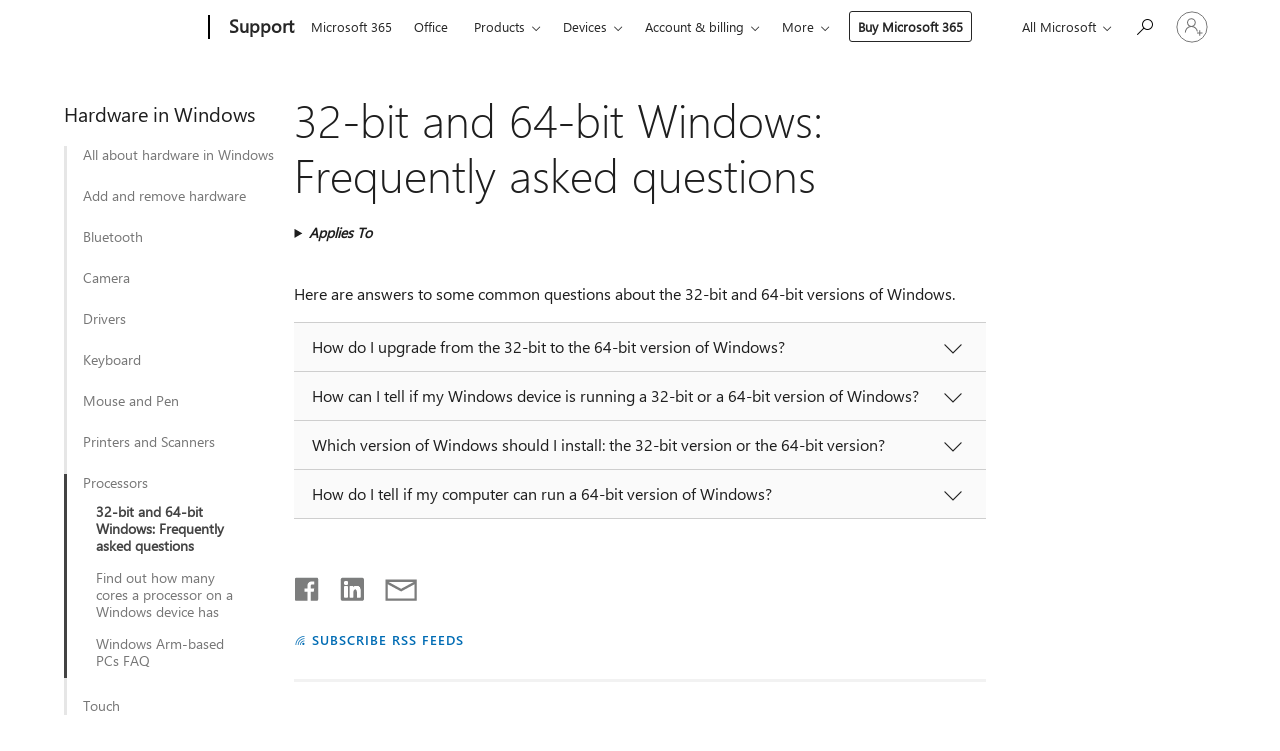

--- FILE ---
content_type: text/html; charset=utf-8
request_url: https://login.microsoftonline.com/common/oauth2/v2.0/authorize?client_id=ee272b19-4411-433f-8f28-5c13cb6fd407&redirect_uri=https%3A%2F%2Fsupport.microsoft.com%2Fsignin-oidc&response_type=code%20id_token&scope=openid%20profile%20offline_access&response_mode=form_post&nonce=639042577195283148.MTNlYTVhYjctMTZhNC00ZWI1LWFmMmQtMjkzMWVhNjUzNGJhOGRjMDViNGItNWUwOS00NTVhLWE2Y2YtYWMzNTY0NGZjOWI0&prompt=none&nopa=2&state=CfDJ8MF9taR5d3RHoynoKQkxN0Dg3sg0zIK3voOLjblSYqlmu5G7mL81Cb6pzrARYQXy_2CCs-e1VXHnZ3ggUh5tYg4fBU_d9GGNKRH1BwQaaLiA1KyrCUIEqq-aB6nhD56ce_nynceNrG5bctVMR6hi1t58lmNaYPEmthjkxlxWslgAP76WwHI21Qn0qmghWmmJrjrqEsB0stpPEOILhvF-XVnxRlAabHHGXZ0jk_j6Dbx058FWgyJkSwZLYZB15U7-6h8rI_IoQHhLsAU5NCYR2zPrKC_hGzi9Wph6jwx8wbZ3U-x4zvOaifNUcwN8bJZNMOmxf-DYL56pBZ9zCrXmsHZXz9DlnFNvNKzFebrSAXe5&x-client-SKU=ID_NET6_0&x-client-ver=8.12.1.0&sso_reload=true
body_size: 10094
content:


<!-- Copyright (C) Microsoft Corporation. All rights reserved. -->
<!DOCTYPE html>
<html>
<head>
    <title>Redirecting</title>
    <meta http-equiv="Content-Type" content="text/html; charset=UTF-8">
    <meta http-equiv="X-UA-Compatible" content="IE=edge">
    <meta name="viewport" content="width=device-width, initial-scale=1.0, maximum-scale=2.0, user-scalable=yes">
    <meta http-equiv="Pragma" content="no-cache">
    <meta http-equiv="Expires" content="-1">
    <meta name="PageID" content="FetchSessions" />
    <meta name="SiteID" content="" />
    <meta name="ReqLC" content="1033" />
    <meta name="LocLC" content="en-US" />

    
<meta name="robots" content="none" />

<script type="text/javascript" nonce='FeDbq7IeICru1pnb-njIug'>//<![CDATA[
$Config={"urlGetCredentialType":"https://login.microsoftonline.com/common/GetCredentialType?mkt=en-US","urlGoToAADError":"https://login.live.com/oauth20_authorize.srf?client_id=ee272b19-4411-433f-8f28-5c13cb6fd407\u0026scope=openid+profile+offline_access\u0026redirect_uri=https%3a%2f%2fsupport.microsoft.com%2fsignin-oidc\u0026response_type=code+id_token\u0026state=[base64]\u0026response_mode=form_post\u0026nonce=639042577195283148.MTNlYTVhYjctMTZhNC00ZWI1LWFmMmQtMjkzMWVhNjUzNGJhOGRjMDViNGItNWUwOS00NTVhLWE2Y2YtYWMzNTY0NGZjOWI0\u0026prompt=none\u0026x-client-SKU=ID_NET6_0\u0026x-client-Ver=8.12.1.0\u0026uaid=de337bb710264357931a626ea0ed991d\u0026msproxy=1\u0026issuer=mso\u0026tenant=common\u0026ui_locales=en-US\u0026epctrc=5neNyWrdfjHcCkKh%2fcvsNjBZzLoYfzRYtxavydh3N0E%3d6%3a1%3aCANARY%3a7mjlVKpLfTHYJy1dth9f%2fNKHOdGXvkDuuj6qFNm9fuY%3d\u0026epct=[base64]\u0026jshs=0\u0026nopa=2","urlAppError":"https://support.microsoft.com/signin-oidc","oAppRedirectErrorPostParams":{"error":"interaction_required","error_description":"Session information is not sufficient for single-sign-on.","state":"[base64]"},"iMaxStackForKnockoutAsyncComponents":10000,"fShowButtons":true,"urlCdn":"https://aadcdn.msftauth.net/shared/1.0/","urlDefaultFavicon":"https://aadcdn.msftauth.net/shared/1.0/content/images/favicon_a_eupayfgghqiai7k9sol6lg2.ico","urlPost":"/common/login","iPawnIcon":0,"sPOST_Username":"","fEnableNumberMatching":true,"sFT":"[base64]","sFTName":"flowToken","sCtx":"[base64]","fEnableOneDSClientTelemetry":true,"dynamicTenantBranding":null,"staticTenantBranding":null,"oAppCobranding":{},"iBackgroundImage":4,"arrSessions":[],"urlMsaStaticMeControl":"https://login.live.com/Me.htm?v=3","fApplicationInsightsEnabled":false,"iApplicationInsightsEnabledPercentage":0,"urlSetDebugMode":"https://login.microsoftonline.com/common/debugmode","fEnableCssAnimation":true,"fDisableAnimationIfAnimationEndUnsupported":true,"fSsoFeasible":true,"fAllowGrayOutLightBox":true,"fProvideV2SsoImprovements":true,"fUseMsaSessionState":true,"fIsRemoteNGCSupported":true,"urlLogin":"https://login.microsoftonline.com/common/reprocess?ctx=[base64]","urlDssoStatus":"https://login.microsoftonline.com/common/instrumentation/dssostatus","iSessionPullType":3,"fUseSameSite":true,"iAllowedIdentities":2,"isGlobalTenant":true,"uiflavor":1001,"fShouldPlatformKeyBeSuppressed":true,"fLoadStringCustomizationPromises":true,"fUseAlternateTextForSwitchToCredPickerLink":true,"fOfflineAccountVisible":false,"fEnableUserStateFix":true,"fShowAccessPassPeek":true,"fUpdateSessionPollingLogic":true,"fEnableShowPickerCredObservable":true,"fFetchSessionsSkipDsso":true,"fIsCiamUserFlowUxNewLogicEnabled":true,"fUseNonMicrosoftDefaultBrandingForCiam":true,"sCompanyDisplayName":"Microsoft Services","fRemoveCustomCss":true,"fFixUICrashForApiRequestHandler":true,"fShowUpdatedKoreanPrivacyFooter":true,"fUsePostCssHotfix":true,"fFixUserFlowBranding":true,"fEnablePasskeyNullFix":true,"fEnableRefreshCookiesFix":true,"fEnableWebNativeBridgeInterstitialUx":true,"fEnableWindowParentingFix":true,"fEnableNativeBridgeErrors":true,"urlAcmaServerPath":"https://login.microsoftonline.com","sTenantId":"common","sMkt":"en-US","fIsDesktop":true,"fUpdateConfigInit":true,"fLogDisallowedCssProperties":true,"fDisallowExternalFonts":true,"scid":1013,"hpgact":1800,"hpgid":7,"apiCanary":"[base64]","canary":"5neNyWrdfjHcCkKh/cvsNjBZzLoYfzRYtxavydh3N0E=6:1:CANARY:7mjlVKpLfTHYJy1dth9f/NKHOdGXvkDuuj6qFNm9fuY=","sCanaryTokenName":"canary","fSkipRenderingNewCanaryToken":false,"fEnableNewCsrfProtection":true,"correlationId":"de337bb7-1026-4357-931a-626ea0ed991d","sessionId":"7a9fa83e-90ed-44c9-a18e-b31daa365a00","sRingId":"R4","locale":{"mkt":"en-US","lcid":1033},"slMaxRetry":2,"slReportFailure":true,"strings":{"desktopsso":{"authenticatingmessage":"Trying to sign you in"}},"enums":{"ClientMetricsModes":{"None":0,"SubmitOnPost":1,"SubmitOnRedirect":2,"InstrumentPlt":4}},"urls":{"instr":{"pageload":"https://login.microsoftonline.com/common/instrumentation/reportpageload","dssostatus":"https://login.microsoftonline.com/common/instrumentation/dssostatus"}},"browser":{"ltr":1,"Chrome":1,"_Mac":1,"_M131":1,"_D0":1,"Full":1,"RE_WebKit":1,"b":{"name":"Chrome","major":131,"minor":0},"os":{"name":"OSX","version":"10.15.7"},"V":"131.0"},"watson":{"url":"/common/handlers/watson","bundle":"https://aadcdn.msftauth.net/ests/2.1/content/cdnbundles/watson.min_q5ptmu8aniymd4ftuqdkda2.js","sbundle":"https://aadcdn.msftauth.net/ests/2.1/content/cdnbundles/watsonsupportwithjquery.3.5.min_dc940oomzau4rsu8qesnvg2.js","fbundle":"https://aadcdn.msftauth.net/ests/2.1/content/cdnbundles/frameworksupport.min_oadrnc13magb009k4d20lg2.js","resetErrorPeriod":5,"maxCorsErrors":-1,"maxInjectErrors":5,"maxErrors":10,"maxTotalErrors":3,"expSrcs":["https://login.microsoftonline.com","https://aadcdn.msauth.net/","https://aadcdn.msftauth.net/",".login.microsoftonline.com"],"envErrorRedirect":true,"envErrorUrl":"/common/handlers/enverror"},"loader":{"cdnRoots":["https://aadcdn.msauth.net/","https://aadcdn.msftauth.net/"],"logByThrowing":true},"serverDetails":{"slc":"ProdSlices","dc":"NCUS","ri":"CH3XXXX","ver":{"v":[2,1,23173,3]},"rt":"2026-01-17T14:42:00","et":30},"clientEvents":{"enabled":true,"telemetryEnabled":true,"useOneDSEventApi":true,"flush":60000,"autoPost":true,"autoPostDelay":1000,"minEvents":1,"maxEvents":1,"pltDelay":500,"appInsightsConfig":{"instrumentationKey":"69adc3c768bd4dc08c19416121249fcc-66f1668a-797b-4249-95e3-6c6651768c28-7293","webAnalyticsConfiguration":{"autoCapture":{"jsError":true}}},"defaultEventName":"IDUX_ESTSClientTelemetryEvent_WebWatson","serviceID":3,"endpointUrl":""},"fApplyAsciiRegexOnInput":true,"country":"US","fBreakBrandingSigninString":true,"bsso":{"states":{"START":"start","INPROGRESS":"in-progress","END":"end","END_SSO":"end-sso","END_USERS":"end-users"},"nonce":"AwABEgEAAAADAOz_BQD0__kht1Y4LKd555G9KnJKUMZa8JQ7yy_FcV2_INdWYT0Iv9fRMJuTHuM6VipZXyR2Fh6BRGixfZvXqXPfagyfrKcgAA","overallTimeoutMs":4000,"telemetry":{"type":"ChromeSsoTelemetry","nonce":"AwABDwEAAAADAOz_BQD0_-tZT4nRqUUHthIttrWSz5sK8vvwc_KJNypP3r3BSgOT9bZ_iTaOLxcoyTu1i8gHJMkjggRoOPwgeXM1iADNvIRsK-NUIFhbLk0rDgq_q128IAA","reportStates":[]},"redirectEndStates":["end"],"cookieNames":{"aadSso":"AADSSO","winSso":"ESTSSSO","ssoTiles":"ESTSSSOTILES","ssoPulled":"SSOCOOKIEPULLED","userList":"ESTSUSERLIST"},"type":"chrome","reason":"Pull suppressed because it was already attempted and the current URL was reloaded."},"urlNoCookies":"https://login.microsoftonline.com/cookiesdisabled","fTrimChromeBssoUrl":true,"inlineMode":5,"fShowCopyDebugDetailsLink":true,"fTenantBrandingCdnAddEventHandlers":true,"fAddTryCatchForIFrameRedirects":true};
//]]></script> 
<script type="text/javascript" nonce='FeDbq7IeICru1pnb-njIug'>//<![CDATA[
!function(){var e=window,r=e.$Debug=e.$Debug||{},t=e.$Config||{};if(!r.appendLog){var n=[],o=0;r.appendLog=function(e){var r=t.maxDebugLog||25,i=(new Date).toUTCString()+":"+e;n.push(o+":"+i),n.length>r&&n.shift(),o++},r.getLogs=function(){return n}}}(),function(){function e(e,r){function t(i){var a=e[i];if(i<n-1){return void(o.r[a]?t(i+1):o.when(a,function(){t(i+1)}))}r(a)}var n=e.length;t(0)}function r(e,r,i){function a(){var e=!!s.method,o=e?s.method:i[0],a=s.extraArgs||[],u=n.$WebWatson;try{
var c=t(i,!e);if(a&&a.length>0){for(var d=a.length,l=0;l<d;l++){c.push(a[l])}}o.apply(r,c)}catch(e){return void(u&&u.submitFromException&&u.submitFromException(e))}}var s=o.r&&o.r[e];return r=r||this,s&&(s.skipTimeout?a():n.setTimeout(a,0)),s}function t(e,r){return Array.prototype.slice.call(e,r?1:0)}var n=window;n.$Do||(n.$Do={"q":[],"r":[],"removeItems":[],"lock":0,"o":[]});var o=n.$Do;o.when=function(t,n){function i(e){r(e,a,s)||o.q.push({"id":e,"c":a,"a":s})}var a=0,s=[],u=1;"function"==typeof n||(a=n,
u=2);for(var c=u;c<arguments.length;c++){s.push(arguments[c])}t instanceof Array?e(t,i):i(t)},o.register=function(e,t,n){if(!o.r[e]){o.o.push(e);var i={};if(t&&(i.method=t),n&&(i.skipTimeout=n),arguments&&arguments.length>3){i.extraArgs=[];for(var a=3;a<arguments.length;a++){i.extraArgs.push(arguments[a])}}o.r[e]=i,o.lock++;try{for(var s=0;s<o.q.length;s++){var u=o.q[s];u.id==e&&r(e,u.c,u.a)&&o.removeItems.push(u)}}catch(e){throw e}finally{if(0===--o.lock){for(var c=0;c<o.removeItems.length;c++){
for(var d=o.removeItems[c],l=0;l<o.q.length;l++){if(o.q[l]===d){o.q.splice(l,1);break}}}o.removeItems=[]}}}},o.unregister=function(e){o.r[e]&&delete o.r[e]}}(),function(e,r){function t(){if(!a){if(!r.body){return void setTimeout(t)}a=!0,e.$Do.register("doc.ready",0,!0)}}function n(){if(!s){if(!r.body){return void setTimeout(n)}t(),s=!0,e.$Do.register("doc.load",0,!0),i()}}function o(e){(r.addEventListener||"load"===e.type||"complete"===r.readyState)&&t()}function i(){
r.addEventListener?(r.removeEventListener("DOMContentLoaded",o,!1),e.removeEventListener("load",n,!1)):r.attachEvent&&(r.detachEvent("onreadystatechange",o),e.detachEvent("onload",n))}var a=!1,s=!1;if("complete"===r.readyState){return void setTimeout(n)}!function(){r.addEventListener?(r.addEventListener("DOMContentLoaded",o,!1),e.addEventListener("load",n,!1)):r.attachEvent&&(r.attachEvent("onreadystatechange",o),e.attachEvent("onload",n))}()}(window,document),function(){function e(){
return f.$Config||f.ServerData||{}}function r(e,r){var t=f.$Debug;t&&t.appendLog&&(r&&(e+=" '"+(r.src||r.href||"")+"'",e+=", id:"+(r.id||""),e+=", async:"+(r.async||""),e+=", defer:"+(r.defer||"")),t.appendLog(e))}function t(){var e=f.$B;if(void 0===d){if(e){d=e.IE}else{var r=f.navigator.userAgent;d=-1!==r.indexOf("MSIE ")||-1!==r.indexOf("Trident/")}}return d}function n(){var e=f.$B;if(void 0===l){if(e){l=e.RE_Edge}else{var r=f.navigator.userAgent;l=-1!==r.indexOf("Edge")}}return l}function o(e){
var r=e.indexOf("?"),t=r>-1?r:e.length,n=e.lastIndexOf(".",t);return e.substring(n,n+v.length).toLowerCase()===v}function i(){var r=e();return(r.loader||{}).slReportFailure||r.slReportFailure||!1}function a(){return(e().loader||{}).redirectToErrorPageOnLoadFailure||!1}function s(){return(e().loader||{}).logByThrowing||!1}function u(e){if(!t()&&!n()){return!1}var r=e.src||e.href||"";if(!r){return!0}if(o(r)){var i,a,s;try{i=e.sheet,a=i&&i.cssRules,s=!1}catch(e){s=!0}if(i&&!a&&s){return!0}
if(i&&a&&0===a.length){return!0}}return!1}function c(){function t(e){g.getElementsByTagName("head")[0].appendChild(e)}function n(e,r,t,n){var u=null;return u=o(e)?i(e):"script"===n.toLowerCase()?a(e):s(e,n),r&&(u.id=r),"function"==typeof u.setAttribute&&(u.setAttribute("crossorigin","anonymous"),t&&"string"==typeof t&&u.setAttribute("integrity",t)),u}function i(e){var r=g.createElement("link");return r.rel="stylesheet",r.type="text/css",r.href=e,r}function a(e){
var r=g.createElement("script"),t=g.querySelector("script[nonce]");if(r.type="text/javascript",r.src=e,r.defer=!1,r.async=!1,t){var n=t.nonce||t.getAttribute("nonce");r.setAttribute("nonce",n)}return r}function s(e,r){var t=g.createElement(r);return t.src=e,t}function d(e,r){if(e&&e.length>0&&r){for(var t=0;t<e.length;t++){if(-1!==r.indexOf(e[t])){return!0}}}return!1}function l(r){if(e().fTenantBrandingCdnAddEventHandlers){var t=d(E,r)?E:b;if(!(t&&t.length>1)){return r}for(var n=0;n<t.length;n++){
if(-1!==r.indexOf(t[n])){var o=t[n+1<t.length?n+1:0],i=r.substring(t[n].length);return"https://"!==t[n].substring(0,"https://".length)&&(o="https://"+o,i=i.substring("https://".length)),o+i}}return r}if(!(b&&b.length>1)){return r}for(var a=0;a<b.length;a++){if(0===r.indexOf(b[a])){return b[a+1<b.length?a+1:0]+r.substring(b[a].length)}}return r}function f(e,t,n,o){if(r("[$Loader]: "+(L.failMessage||"Failed"),o),w[e].retry<y){return w[e].retry++,h(e,t,n),void c._ReportFailure(w[e].retry,w[e].srcPath)}n&&n()}
function v(e,t,n,o){if(u(o)){return f(e,t,n,o)}r("[$Loader]: "+(L.successMessage||"Loaded"),o),h(e+1,t,n);var i=w[e].onSuccess;"function"==typeof i&&i(w[e].srcPath)}function h(e,o,i){if(e<w.length){var a=w[e];if(!a||!a.srcPath){return void h(e+1,o,i)}a.retry>0&&(a.srcPath=l(a.srcPath),a.origId||(a.origId=a.id),a.id=a.origId+"_Retry_"+a.retry);var s=n(a.srcPath,a.id,a.integrity,a.tagName);s.onload=function(){v(e,o,i,s)},s.onerror=function(){f(e,o,i,s)},s.onreadystatechange=function(){
"loaded"===s.readyState?setTimeout(function(){v(e,o,i,s)},500):"complete"===s.readyState&&v(e,o,i,s)},t(s),r("[$Loader]: Loading '"+(a.srcPath||"")+"', id:"+(a.id||""))}else{o&&o()}}var p=e(),y=p.slMaxRetry||2,m=p.loader||{},b=m.cdnRoots||[],E=m.tenantBrandingCdnRoots||[],L=this,w=[];L.retryOnError=!0,L.successMessage="Loaded",L.failMessage="Error",L.Add=function(e,r,t,n,o,i){e&&w.push({"srcPath":e,"id":r,"retry":n||0,"integrity":t,"tagName":o||"script","onSuccess":i})},L.AddForReload=function(e,r){
var t=e.src||e.href||"";L.Add(t,"AddForReload",e.integrity,1,e.tagName,r)},L.AddIf=function(e,r,t){e&&L.Add(r,t)},L.Load=function(e,r){h(0,e,r)}}var d,l,f=window,g=f.document,v=".css";c.On=function(e,r,t){if(!e){throw"The target element must be provided and cannot be null."}r?c.OnError(e,t):c.OnSuccess(e,t)},c.OnSuccess=function(e,t){if(!e){throw"The target element must be provided and cannot be null."}if(u(e)){return c.OnError(e,t)}var n=e.src||e.href||"",o=i(),s=a();r("[$Loader]: Loaded",e);var d=new c
;d.failMessage="Reload Failed",d.successMessage="Reload Success",d.Load(null,function(){if(o){throw"Unexpected state. ResourceLoader.Load() failed despite initial load success. ['"+n+"']"}s&&(document.location.href="/error.aspx?err=504")})},c.OnError=function(e,t){var n=e.src||e.href||"",o=i(),s=a();if(!e){throw"The target element must be provided and cannot be null."}r("[$Loader]: Failed",e);var u=new c;u.failMessage="Reload Failed",u.successMessage="Reload Success",u.AddForReload(e,t),
u.Load(null,function(){if(o){throw"Failed to load external resource ['"+n+"']"}s&&(document.location.href="/error.aspx?err=504")}),c._ReportFailure(0,n)},c._ReportFailure=function(e,r){if(s()&&!t()){throw"[Retry "+e+"] Failed to load external resource ['"+r+"'], reloading from fallback CDN endpoint"}},f.$Loader=c}(),function(){function e(){if(!E){var e=new h.$Loader;e.AddIf(!h.jQuery,y.sbundle,"WebWatson_DemandSupport"),y.sbundle=null,delete y.sbundle,e.AddIf(!h.$Api,y.fbundle,"WebWatson_DemandFramework"),
y.fbundle=null,delete y.fbundle,e.Add(y.bundle,"WebWatson_DemandLoaded"),e.Load(r,t),E=!0}}function r(){if(h.$WebWatson){if(h.$WebWatson.isProxy){return void t()}m.when("$WebWatson.full",function(){for(;b.length>0;){var e=b.shift();e&&h.$WebWatson[e.cmdName].apply(h.$WebWatson,e.args)}})}}function t(){if(!h.$WebWatson||h.$WebWatson.isProxy){if(!L&&JSON){try{var e=new XMLHttpRequest;e.open("POST",y.url),e.setRequestHeader("Accept","application/json"),
e.setRequestHeader("Content-Type","application/json; charset=UTF-8"),e.setRequestHeader("canary",p.apiCanary),e.setRequestHeader("client-request-id",p.correlationId),e.setRequestHeader("hpgid",p.hpgid||0),e.setRequestHeader("hpgact",p.hpgact||0);for(var r=-1,t=0;t<b.length;t++){if("submit"===b[t].cmdName){r=t;break}}var o=b[r]?b[r].args||[]:[],i={"sr":y.sr,"ec":"Failed to load external resource [Core Watson files]","wec":55,"idx":1,"pn":p.pgid||"","sc":p.scid||0,"hpg":p.hpgid||0,
"msg":"Failed to load external resource [Core Watson files]","url":o[1]||"","ln":0,"ad":0,"an":!1,"cs":"","sd":p.serverDetails,"ls":null,"diag":v(y)};e.send(JSON.stringify(i))}catch(e){}L=!0}y.loadErrorUrl&&window.location.assign(y.loadErrorUrl)}n()}function n(){b=[],h.$WebWatson=null}function o(r){return function(){var t=arguments;b.push({"cmdName":r,"args":t}),e()}}function i(){var e=["foundException","resetException","submit"],r=this;r.isProxy=!0;for(var t=e.length,n=0;n<t;n++){var i=e[n];i&&(r[i]=o(i))}
}function a(e,r,t,n,o,i,a){var s=h.event;return i||(i=l(o||s,a?a+2:2)),h.$Debug&&h.$Debug.appendLog&&h.$Debug.appendLog("[WebWatson]:"+(e||"")+" in "+(r||"")+" @ "+(t||"??")),$.submit(e,r,t,n,o||s,i,a)}function s(e,r){return{"signature":e,"args":r,"toString":function(){return this.signature}}}function u(e){for(var r=[],t=e.split("\n"),n=0;n<t.length;n++){r.push(s(t[n],[]))}return r}function c(e){for(var r=[],t=e.split("\n"),n=0;n<t.length;n++){var o=s(t[n],[]);t[n+1]&&(o.signature+="@"+t[n+1],n++),r.push(o)
}return r}function d(e){if(!e){return null}try{if(e.stack){return u(e.stack)}if(e.error){if(e.error.stack){return u(e.error.stack)}}else if(window.opera&&e.message){return c(e.message)}}catch(e){}return null}function l(e,r){var t=[];try{for(var n=arguments.callee;r>0;){n=n?n.caller:n,r--}for(var o=0;n&&o<w;){var i="InvalidMethod()";try{i=n.toString()}catch(e){}var a=[],u=n.args||n.arguments;if(u){for(var c=0;c<u.length;c++){a[c]=u[c]}}t.push(s(i,a)),n=n.caller,o++}}catch(e){t.push(s(e.toString(),[]))}
var l=d(e);return l&&(t.push(s("--- Error Event Stack -----------------",[])),t=t.concat(l)),t}function f(e){if(e){try{var r=/function (.{1,})\(/,t=r.exec(e.constructor.toString());return t&&t.length>1?t[1]:""}catch(e){}}return""}function g(e){if(e){try{if("string"!=typeof e&&JSON&&JSON.stringify){var r=f(e),t=JSON.stringify(e);return t&&"{}"!==t||(e.error&&(e=e.error,r=f(e)),(t=JSON.stringify(e))&&"{}"!==t||(t=e.toString())),r+":"+t}}catch(e){}}return""+(e||"")}function v(e){var r=[];try{
if(jQuery?(r.push("jQuery v:"+jQuery().jquery),jQuery.easing?r.push("jQuery.easing:"+JSON.stringify(jQuery.easing)):r.push("jQuery.easing is not defined")):r.push("jQuery is not defined"),e&&e.expectedVersion&&r.push("Expected jQuery v:"+e.expectedVersion),m){var t,n="";for(t=0;t<m.o.length;t++){n+=m.o[t]+";"}for(r.push("$Do.o["+n+"]"),n="",t=0;t<m.q.length;t++){n+=m.q[t].id+";"}r.push("$Do.q["+n+"]")}if(h.$Debug&&h.$Debug.getLogs){var o=h.$Debug.getLogs();o&&o.length>0&&(r=r.concat(o))}if(b){
for(var i=0;i<b.length;i++){var a=b[i];if(a&&"submit"===a.cmdName){try{if(JSON&&JSON.stringify){var s=JSON.stringify(a);s&&r.push(s)}}catch(e){r.push(g(e))}}}}}catch(e){r.push(g(e))}return r}var h=window,p=h.$Config||{},y=p.watson,m=h.$Do;if(!h.$WebWatson&&y){var b=[],E=!1,L=!1,w=10,$=h.$WebWatson=new i;$.CB={},$._orgErrorHandler=h.onerror,h.onerror=a,$.errorHooked=!0,m.when("jQuery.version",function(e){y.expectedVersion=e}),m.register("$WebWatson")}}(),function(){function e(e,r){
for(var t=r.split("."),n=t.length,o=0;o<n&&null!==e&&void 0!==e;){e=e[t[o++]]}return e}function r(r){var t=null;return null===u&&(u=e(i,"Constants")),null!==u&&r&&(t=e(u,r)),null===t||void 0===t?"":t.toString()}function t(t){var n=null;return null===a&&(a=e(i,"$Config.strings")),null!==a&&t&&(n=e(a,t.toLowerCase())),null!==n&&void 0!==n||(n=r(t)),null===n||void 0===n?"":n.toString()}function n(e,r){var n=null;return e&&r&&r[e]&&(n=t("errors."+r[e])),n||(n=t("errors."+e)),n||(n=t("errors."+c)),n||(n=t(c)),n}
function o(t){var n=null;return null===s&&(s=e(i,"$Config.urls")),null!==s&&t&&(n=e(s,t.toLowerCase())),null!==n&&void 0!==n||(n=r(t)),null===n||void 0===n?"":n.toString()}var i=window,a=null,s=null,u=null,c="GENERIC_ERROR";i.GetString=t,i.GetErrorString=n,i.GetUrl=o}(),function(){var e=window,r=e.$Config||{};e.$B=r.browser||{}}(),function(){function e(e,r,t){e&&e.addEventListener?e.addEventListener(r,t):e&&e.attachEvent&&e.attachEvent("on"+r,t)}function r(r,t){e(document.getElementById(r),"click",t)}
function t(r,t){var n=document.getElementsByName(r);n&&n.length>0&&e(n[0],"click",t)}var n=window;n.AddListener=e,n.ClickEventListenerById=r,n.ClickEventListenerByName=t}();
//]]></script> 
<script type="text/javascript" nonce='FeDbq7IeICru1pnb-njIug'>//<![CDATA[
!function(t,e){!function(){var n=e.getElementsByTagName("head")[0];n&&n.addEventListener&&(n.addEventListener("error",function(e){null!==e.target&&"cdn"===e.target.getAttribute("data-loader")&&t.$Loader.OnError(e.target)},!0),n.addEventListener("load",function(e){null!==e.target&&"cdn"===e.target.getAttribute("data-loader")&&t.$Loader.OnSuccess(e.target)},!0))}()}(window,document);
//]]></script>
    <script type="text/javascript" nonce='FeDbq7IeICru1pnb-njIug'>
        ServerData = $Config;
    </script>

    <script data-loader="cdn" crossorigin="anonymous" src="https://aadcdn.msftauth.net/shared/1.0/content/js/FetchSessions_Core_Zrgqf3NDZY6QoRSGjvZAAQ2.js" integrity='sha384-ZiCm7FNkvHCzGABuQsNqI+NbQpuukT8O8DH+5NRo+GBSrdhUPzoMJLcFvVj8ky+R' nonce='FeDbq7IeICru1pnb-njIug'></script>

</head>
<body data-bind="defineGlobals: ServerData" style="display: none">
</body>
</html>